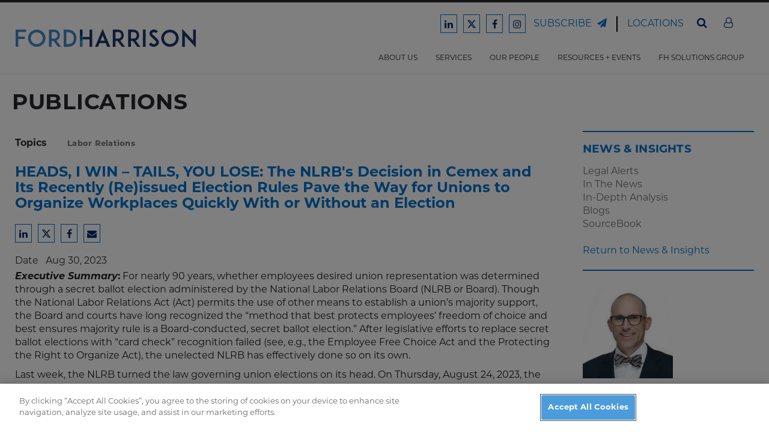

--- FILE ---
content_type: text/html; charset=utf-8
request_url: https://www.fordharrison.com/heads-i-win-tails-you-lose-the-nlrbs-decision-in-cemex-and-its-recently-reissued-election-rules-pave-the-way-for-unions-to-organize-workplaces-quickly-with-or-without-an-election
body_size: 24430
content:


<!DOCTYPE html>

<html xmlns="http://www.w3.org/1999/xhtml" lang="en">
<head><title>
	The NLRB's Decision in Cemex and Its Recently (Re)issued Election Rules Pave the Way for Unions to Organize Workplaces Quickly With or Without an Election | FordHarrison
</title><meta charset="utf-8" /><meta http-equiv="X-UA-Compatible" content="IE=edge" /><meta name="viewport" content="width=device-width, initial-scale=1" /><link rel="icon" href="/favicon.ico" /><link rel="preconnect" href="https://use.typekit.net" crossorigin="" />
    
    <!-- fonts -->
    <link rel="stylesheet" href="https://use.typekit.net/ymw8vpk.css" /><link id="conlink" rel="canonical" href="https://www.fordharrison.com/heads-i-win-tails-you-lose-the-nlrbs-decision-in-cemex-and-its-recently-reissued-election-rules-pave-the-way-for-unions-to-organize-workplaces-quickly-with-or-without-an-election" />

    <!-- Bootstrap core CSS -->
    <link href="/css/bootstrap.min.css?mod=20221215" rel="stylesheet" media="screen" /><link href="/css/font-awesome.min.css" rel="stylesheet" /><link href="/css/openwebicons-bootstrap.min.css" rel="Stylesheet" />

    <!-- Custom styles for this template -->
    <link href="/css/iconmoon.css?mod=20221215" rel="stylesheet" /><link href="/css/site.css?mod=20250725" rel="stylesheet" /><link href="/css/responsive.css?mod=20230612" rel="stylesheet" /><link href="/css/site_print.css?mod=20221201" rel="Stylesheet" media="print" />
        <!-- OneTrust Cookies Consent Notice start -->
        <script src="https://cdn.cookielaw.org/scripttemplates/otSDKStub.js" type="text/javascript" charset="UTF-8" data-domain-script="d0ef45ee-a6e9-4e17-8e80-eb601f10ac2d"></script>
        <script type="text/javascript">
            function OptanonWrapper() { }
        </script>
    

    <!-- OneTrust Cookies Consent Notice end -->

    <!-- HTML5 shim and Respond.js for IE8 support of HTML5 elements and media queries -->
    <!--[if lt IE 9]>
      <script src="https://oss.maxcdn.com/html5shiv/3.7.2/html5shiv.min.js"></script>
      <script src="https://oss.maxcdn.com/respond/1.4.2/respond.min.js"></script>
    <![endif]-->

    <!--[if !IE]><!-->
    <script>
        if (/*@cc_on!@*/false) {
            document.documentElement.className += ' ie10';
        }
    </script>
    <!--<![endif]-->

    <script type="text/javascript" src="/scripts/jquery-1.11.0.min.js"></script>
  
    <!-- GA4 Google tag (gtag.js) -->
    <script async src="https://www.googletagmanager.com/gtag/js?id=G-3M9NW0W0Z2"></script>
    <script>
        window.dataLayer = window.dataLayer || [];
        function gtag() { dataLayer.push(arguments); }
        gtag('js', new Date());
        gtag('config', 'G-3M9NW0W0Z2');
    </script>

    <script>
        (function (i, s, o, g, r, a, m) {
            i['GoogleAnalyticsObject'] = r; i[r] = i[r] || function () {
                (i[r].q = i[r].q || []).push(arguments);
            }, i[r].l = 1 * new Date(); a = s.createElement(o),
                m = s.getElementsByTagName(o)[0]; a.async = 1; a.src = g; m.parentNode.insertBefore(a, m);
        })(window, document, 'script', 'https://www.google-analytics.com/analytics.js', 'ga');

        ga('create', 'UA-1253447-3', 'auto');
        ga('send', 'pageview');
    </script>

    
    
    <script type="text/javascript">
        $(document).ready(function () {
            // Load CSS Menu
            $('.innerMenuNews').addClass("innerMenuSelected");
        });
    </script>

<meta  name="keywords" content="National Labor Relations Board, NLRB, union organizing, unions, labor relations, union elections, unfair labor practice, ULP, election rules, secret ballot election, card check, RM petition, demand for recognition, refusal to bargain, notice of election, election rules, pre-election hearing, post-hearing brief" />
<meta  name="description" content="The National Labor Relations Board recently revamped the law governing union elections. On August 25, 2023, the Board (re)issued Obama-era regulations to reduce, to the greatest degree practicable, the amount of time between a petition for election and the election. On August 26, 2023, the Board issued its much-anticipated decision in Cemex Construction Materials Pacific, LLC, 372 NLRB No. 130 (2023), which overturned 50 years of precedent and fundamentally re-wrote the process by which private sector employees can unionize." />
<meta  property="og:type" content="website" />
<meta  property="og:title" content="HEADS, I WIN – TAILS, YOU LOSE:The NLRB's Decision in Cemex and Its Recently (Re)issued Election Rules Pave the Way for Unions to Organize Workplaces Quickly With or Without an Election" />
<meta  property="og:description" content="The National Labor Relations Board recently revamped the law governing union elections. On August 25, 2023, the Board (re)issued Obama-era regulations to reduce, to the greatest degree practicable, the amount of time between a petition for election and the election. On August 26, 2023, the Board issued its much-anticipated decision in Cemex Construction Materials Pacific, LLC, 372 NLRB No. 130 (2023), which overturned 50 years of precedent and fundamentally re-wrote the process by which private sector employees can unionize." />
<meta  property="og:image" content="https://www.fordharrison.com/images/_wbmanaged/fhlegalalert_wbc_socialimage_75821.png" />
<meta  name="twitter:card" content="summary_large_image" />
<meta  name="twitter:title" content="HEADS, I WIN – TAILS, YOU LOSE:The NLRB's Decision in Cemex and Its Recently (Re)issued Election Rules Pave the Way for Unions to Organize Workplaces Quickly With or Without an Election" />
<meta  name="twitter:description" content="The National Labor Relations Board recently revamped the law governing union elections. On August 25, 2023, the Board (re)issued Obama-era regulations to reduce, to the greatest degree practicable, the amount of time between a petition for election and the election. On August 26, 2023, the Board issued its much-anticipated decision in Cemex Construction Materials Pacific, LLC, 372 NLRB No. 130 (2023), which overturned 50 years of precedent and fundamentally re-wrote the process by which private sector employees can unionize." />
<meta  name="twitter:image" content="https://www.fordharrison.com/images/_wbmanaged/fhlegalalert_wbc_socialimage_75821.png" />

<script type="text/javascript">
 $(document).ready(function() {
  if ($('.wb-editor-form').length>0) {
    $.getScript("/satlib/h/resource/publicWBFormScripts.ashx");
  }
 });
</script>
</head>
<body class="page_shownews  shownews_page ">
    <a role="button" class="sr-only" href="#skip">Skip to Main Content</a>
    <form method="post" action="./shownews.aspx?show=28464" id="form1">
<div class="aspNetHidden">
<input type="hidden" name="__VIEWSTATE" id="__VIEWSTATE" value="/[base64]/k9g==" />
</div>

<div class="aspNetHidden">

	<input type="hidden" name="__VIEWSTATEGENERATOR" id="__VIEWSTATEGENERATOR" value="C02E5F0B" />
	<input type="hidden" name="__EVENTVALIDATION" id="__EVENTVALIDATION" value="/wEdAF+2B6MqyEtv2P+qm3q9lLLW0eF2epW5TNkVZ2FvRvypg/DsAdXzaqWknEKwyGOKKaJR9OHTi7zDNo3NdyDmwZPLsQyK08KancgAoAYSjBoifGITv60LjhIbwWqhOycn02Lt7Se5OQ3XCykeG04eIarGDQHOL7gTmYFCV9ikMm2rxGGKu9CCVjqX4JJ/JDv3I37PZYDS0FXWjoWMbxv0SaYBJm0egYKysYLdLTk4tmbANUjbMGQkpuOe+YuSqGABGDCybt6VnTQpmdSF80drELqHp9THIZ6UmhTORfZ5hvP0O6tzCRToWeb3qi4zBJuPz+Fa022+Y+7GwlihGDh3GMpX8x4AG53D/2FdYEFtN3lIKuaED23our+g1herIj3kUnc8+Hhz0HZkQjZydiw96EU1iymhIF9FBQWPMFBJLyvW0h/i8+PMK9k+OORdhvutmHHYA0yWGvx0MfdGvU2LEv0kzAVrxgCaqSDQRO9F4f77dDS65x3NbRaYF8VHETg8eMHpN+SbWUWy22kXJguvp7a7HS2OKEluu6R01JH7wD87hmd/tQOl5pjMOiCcdRDaDz2iBVwixXgXAOu4zBRW1+skImv27H9f4PIWWXa8d98VSiglxrY6ZjVcr0v01uOwf9zOrSxtIu/TYxk9FcsW5M1Yf48k0q4VXlbx/IgIbUZfeOvZGtJ3D+EG23Sijay9R/ykzNFnFGlMs+PqAELowdMruDbkfo6Imf7cZbBK4LXTnEs8iu3fmpEoEbFTEy21LHz9t7WJ3DHvpPeMCJgQHmncTm0PqjYCX6rS+qNa6gQHCT3HP4ch2kuH2+DIFw8hVBRwTz/snz9zB/5gkQm8nCAW3XMyDRn0RbHCshHunDddxNvkWwT0E+S5e72bDU+sRwUgtKYK1/O01FMvna6yk+C4ZLwclyuOFRBswQ2pjDZMOoqBPTF80NeGouAR7rzpKP08nm0MpB4c+8BkyAMGTjpE9haxbZI+60GPi4Tv7BthpN9blKhy2lGEOmsefztP7AuPwMXywWMhNVjunTVLb3MPOx4ASPGod3nZSY03309B447kzp1oHYT3q6er/+pYC0EbgZm6TkkAg0fI1Fxz1F1Nz3XsqeFuwzRADlm2RVMvb218BJhqLXB/dLQlmbLUc9I1Y3Byi1kSPLanF0kjPROFlYXVD3xbnld8x2onNP6syX7cHjyKTf03TYBwrvf9kKnnPTODPh1VM1vlpfTj9eTsG1koBfzaeN51uE6ZLOwEL4F5KOrfXEt41qu/ZFD/NhikZc+DhP4qFL89KqUcb1JOVPgL3qbktqnlK7F34leCi0lmP6P+ljDBWboRFTv4KSasJU8SjdVbrfHaHUBFt+wHgzcBgzw8w2XBjDebg0mOGbcl8MyiLuVimyD1m7jZQ/HbxSI4rjjU1zLFt5QzN25U3iRBOZ3aEM0kA3hfcnjnx8LfuuKbTGpv4tHqUVDoS8B40H16BnT5/G8w9eeClHpnQkGaJgGqW+2yf/POruta+D9jTwGRTDuDXyJ8iQMLy49ui8EgPdMRTOZvSmCgPCTGI9E997oqrbErvfmihzxHr/qdBRJejCVWkg4qU/iV53y64zSZ7ZM3p+nRlx2MCQRSqBE2en9RdS/bjov3WGZseofnhBZDmfzf2PrSsqPWP5DZyFPOuyWvLrq3k8xlcWeYs/rIHvCJExod7DSnUi0Zwd0scMtLV0K3WAIuqYmBEo3YgU5E++Q1cGuST7VXR0vaTV1XlK08yKIvcqH0qm+QKVZXjgjGvlJtOkT1E09i7zdF/MC/gYUt+yO0JNJr7ZsNzU3e9vL/C3L8Eu+9K5IojmjrcUTxwh8sMjxTsAYrERQC/m0ob7045Xu23C4cz9NVEOGtxqqRLbt/ondLYZZMsMi9c5q6RapsTWyY55s9tNTV8jGQxK4kl1SyQYgY4Xg4t8Ku1vDCa6xHdikQQAXV/tefOTlSUTCif+hAi+iFMLXENnRXjHkHOEDFH1ZF3MwAnwu0HKPS0sMMDs3Y6JWq4CMI8EHD4vMVLFVDvWHDhtvSq7WIprbuL+2UIpjrE8ld" />
</div>
        <div class="ScrollTo boxShadow">
            <div class="scrollContainer">
                <a href="#top"><i class="fa fa-angle-double-up"></i><span class="sr-only">Back To Top</span></a>
            </div>
        </div>
        <div class="site-wrapper" id="top">
            <header id="contentHeader" class="contentHeader">
                <div class="navbar-wrapper">
                    <div class="container">
                        <nav class="navbar" role="navigation">
                            <div class="container-fluid nav__container">
                                <div class="logo__container">
                                    <div class="navbar-toggle">
                                        <span class="fa fa-bars toggle-menu menu-right push-body"></span>
                                    </div>
                                    <div class="logo">
                                        <a class="logo__link" href="/">
                                            <img class="normal" src="/images/fordlogo.svg" alt="logo" />
                                            <img class="inverted" src="/images/fordlogo-inverted.svg?v=2" alt="logo" />
                                        </a>
                                    </div>
                                </div>
                                <div id="navbar" class="menuContainer">

                                    <div class="widgetContainer clearfix">
                                        <div class="topNav">
                                            <a class="topNav__socialLink" href="https://www.linkedin.com/company/ford-&-harrison-llp"><span aria-hidden="true" class="fa fa-linkedin"></span>
                                                <p class="sr-only">Ford Harrison Law on LinkedIn</p>
                                            </a>
                                            <a class="topNav__socialLink" href="https://twitter.com/fordharrisonlaw">
                                                <svg aria-hidden="true" class="twitter-svg" xmlns="http://www.w3.org/2000/svg" viewBox="0 0 512 512"><path d="M389 48h71L306 224l181 240H345L234 319 107 464H36l165-188L27 48h145l101 133L389 48zm-25 374h39L152 88h-42l255 334z"/></svg>
                                                <p class="sr-only">Ford Harrison Law on Twitter</p>
                                            </a>
                                            <a class="topNav__socialLink" href="https://www.facebook.com/FordHarrisonLaw"><span aria-hidden="true" class="fa fa-facebook"></span>
                                                <p class="sr-only">Ford Harrison Law on Facebook</p>
                                            </a>
                                            <a class="topNav__socialLink" href="https://www.instagram.com/fhlaw78/"><span aria-hidden="true" class="fa fa-instagram"></span>
                                                <p class="sr-only">Ford Harrison Law on Instagram</p>
                                            </a>
                                                                                        
                                            <a class="subscribe__link topNav__link" href="/subscribe.aspx">SUBSCRIBE <span aria-hidden="true" class="fa fa-paper-plane"></span></a>
                                            <span aria-hidden="true" class="topNav__divider"></span>
                                            <a class="locations__link topNav__link" href="/locations.aspx">LOCATIONS</a>
                                            <div class="searchBox">
                                                <div class="container">
                                                    <div class="searchBox__inputContainer">
                                                        <label for="headerSearch" class="sr-label">Search</label>
                                                        <input id="headerSearch" class="searchBox__input" placeholder="Type to Search..." type="search" />
                                                        <button type="button" aria-label="Submit Site Search" class="searchBox__submit"><i aria-hidden="true" class="fa fa-search"></i></button>
                                                        <div class="searchBox__close"><i class="fa fa-close" aria-hidden="true"></i></div>
                                                    </div>
                                                </div>
                                                <div class="searchBox__dimmer"></div>
                                            </div>

                                            <button class="searchBox__open" aria-label="Open Search" type="button"><i aria-hidden="true" class="fa fa-search"></i></button>

                                            <a class="topNav__clientLogin" aria-label="Client Login" href="/clientlogin.aspx"><i aria-hidden="true" class="fa fa-user-o"></i></a>
                                        </div>
                                    </div>
                                    <div class="navContainer collapse clearfix">
                                        

                                        <ul class="navigation nav navbar-nav">
                                            <li>
                                                <button type="button" rel="0" class="innerMenuAbout navigation__link">ABOUT US</button>
                                                
                                                        <div class="subNavigation">
                                                            <div class="container">
                                                                <h2 class="subNavigation__heading">About Us</h2>
                                                                <div class="row">
                                                                    <div class="col-md-5">
                                                                        <div class="wb_content">
                                                                            <p>Today&rsquo;s workplace is highly-regulated, litigious, and constantly evolving. We help employers minimize the legal risks involved in making employment decisions against this backdrop without compromising business needs. With a fierce commitment to superior client service, our attorneys work with clients to devise strategies to lessen the risks associated with employee claims and ensure compliance with federal and state labor and employment laws and regulations.</p>

                                                                        </div>
                                                                    </div>
                                                                    <div class="col-md-3 col-md-offset-1">
                                                    
                                                        
                                                        <a class="subNavigation__button" href="/AboutUs">Our Focus on HR Law <i aria-hidden="true" class="fa fa-angle-double-right"></i></a>
                                                    
                                                        
                                                        <a class="subNavigation__button" href="/FirmLeadership">Firm Leadership <i aria-hidden="true" class="fa fa-angle-double-right"></i></a>
                                                    
                                                        
                                                        <a class="subNavigation__button" href="/fh-promise">FH Promise <i aria-hidden="true" class="fa fa-angle-double-right"></i></a>
                                                    
                                                        
                                                        <a class="subNavigation__button" href="/AttorneyDevelopment">Attorney Development <i aria-hidden="true" class="fa fa-angle-double-right"></i></a>
                                                    
                                                        
                                                        <a class="subNavigation__button" href="/accolades-1">Accolades <i aria-hidden="true" class="fa fa-angle-double-right"></i></a>
                                                    
                                                        </div><div class="col-md-3">
                                                        <a class="subNavigation__button" href="/Technology">Technology <i aria-hidden="true" class="fa fa-angle-double-right"></i></a>
                                                    
                                                        
                                                        <a class="subNavigation__button" href="/ProBono">Pro Bono <i aria-hidden="true" class="fa fa-angle-double-right"></i></a>
                                                    
                                                        <a class="subNavigation__button" href="/careers.aspx">Careers <i aria-hidden="true" class="fa fa-angle-double-right"></i></a>
                                                        <a class="subNavigation__button" href="/locations.aspx">Locations <i aria-hidden="true" class="fa fa-angle-double-right"></i></a>
                                                        <a class="subNavigation__button" href="/diversity">DEI <i aria-hidden="true" class="fa fa-angle-double-right"></i></a>
                                                        </div>
                                                            </div>
                                                        </div>
                                                        </div>
                                                    
                                            </li>
                                            <li>
                                                <button type="button" rel="1" class="innerMenuPractice navigation__link">SERVICES</button>

                                                <div class="subNavigation">
                                                    <div class="container">
                                                        <h2 class="subNavigation__heading">Services</h2>
                                                        <div class="row">
                                                            <div class="col-md-5">
                                                                <div class="wb_content">
                                                                    <p>We are experienced in virtually every aspect of workplace law.</p>

<p>FordHarrison is a labor and employment law firm with a national practice serving clients in all areas of labor and employment law including traditional labor, employment, business immigration, employee benefits and litigation. We also assist clients with important preventive measures, including audits, management and employee training, and handbook and policy review.</p>

                                                                </div>
                                                            </div>
                                                            <div class="col-md-3 col-md-offset-1">
                                                                <a class="subNavigation__button" href="/Industries">Industries <i aria-hidden="true" class="fa fa-angle-double-right"></i></a>

                                                            </div>
                                                            <div class="col-md-3">
                                                                <a class="subNavigation__button" href="/practices">Practices <i aria-hidden="true" class="fa fa-angle-double-right"></i></a>
                                                            </div>
                                                        </div>
                                                    </div>
                                                </div>
                                            </li>
                                            <li>
                                                <button type="button" rel="2" class="innerMenuBios navigation__link">OUR PEOPLE</button>
                                                <div class="subNavigation">
                                                    <div class="container">
                                                        <h2 class="subNavigation__heading">Our People</h2>
                                                        <div class="row">
                                                            <div class="col-md-4">
                                                                <div class="wb_content">
                                                                    <p>Our lawyers and HR consultants focus on providing sound advice and counsel to clients in all aspects of labor and employment law and workforce management. In order to ensure that our attorneys&#39; skills are always at their sharpest, we provide mandatory training sessions for our attorneys and we encourage each lawyer to research, write and lecture on emerging issues in labor and employment law.</p>

                                                                </div>
                                                            </div>
                                                            <div class="col-md-7 col-md-offset-1">
                                                                <h3 class="bioForm__heading">Find a Professional</h3>
                                                                

<div class="bioForm menuBioForm">
    <input type="search" aria-label="To search enter first or last name" class="bioForm__name" placeholder="To search enter first or last name" />
    <div class="bioForm__lowerSection">

        <div class="bioForm__selectWrapper">
            <select name="ctl00$ctl00$BioSearchForm$BioSearchServices" id="BioSearchForm_BioSearchServices" title="Services" class="hasCustomSelect bioForm__services">
	<option value="-1">Service</option>
	<option value="559">Affirmative Action/OFCCP Compliance</option>
	<option value="8375">Airlines</option>
	<option value="24983">Appellate</option>
	<option value="565">Class Actions</option>
	<option value="8377">Construction</option>
	<option value="10207">Data Privacy</option>
	<option value="11026">Disability Access</option>
	<option value="12990">Diversity, Equity &amp; Inclusion</option>
	<option value="8378">Education</option>
	<option value="516">Employee Benefits and Executive Compensation</option>
	<option value="552">Employment Law</option>
	<option value="28465">FH DEIA Taskforce</option>
	<option value="15539">Gig Economy</option>
	<option value="8379">Government Contractors</option>
	<option value="8380">Healthcare</option>
	<option value="16461">Home Healthcare</option>
	<option value="8381">Hospitality</option>
	<option value="564">Immigration</option>
	<option value="546">Labor Relations</option>
	<option value="545">Litigation</option>
	<option value="10226">Long Term Care</option>
	<option value="32643">Manufacturing</option>
	<option value="7590">Noncompete, Trade Secrets &amp; Business Litigation</option>
	<option value="5948">Occupational Safety and Health </option>
	<option value="27533">Pay Equity</option>
	<option value="32480">Religious Institutions</option>
	<option value="9336">Restaurants</option>
	<option value="8383">Retail</option>
	<option value="8384">Transportation</option>
	<option value="8482">Wage/Hour</option>
	<option value="32444">Workplace Analytics/OFCCP Compliance</option>

</select>
            <span class="customSelect" style="display: inline-block;">
                <label for="BioSearchForm_BioSearchServices" id="BioSearchForm_lbArea" class="customSelectInner" style="width: 833px; display: inline-block;">Service</label>
            </span>
        </div>
        <div class="bioForm__selectWrapper">
            <select name="ctl00$ctl00$BioSearchForm$BioSearchOffices" id="BioSearchForm_BioSearchOffices" class="hasCustomSelect bioForm__offices" title="Offices">
	<option value="-1">Office</option>
	<option value="55">Asheville, North Carolina</option>
	<option value="38">Atlanta, Georgia</option>
	<option value="7574">Berkeley Heights, New Jersey</option>
	<option value="44">Birmingham, Alabama</option>
	<option value="11250">Charlotte, North Carolina</option>
	<option value="2538">Chicago, Illinois</option>
	<option value="45">Dallas, Texas</option>
	<option value="11067">Hartford, Connecticut</option>
	<option value="26239">Houston, Texas</option>
	<option value="47">Jacksonville, Florida</option>
	<option value="48">Los Angeles, California</option>
	<option value="2539">Melbourne, Florida</option>
	<option value="49">Memphis, Tennessee</option>
	<option value="51">Miami, Florida</option>
	<option value="903">Minneapolis, Minnesota</option>
	<option value="7594">Nashville, Tennessee</option>
	<option value="52">New York, New York</option>
	<option value="53">Orlando, Florida</option>
	<option value="9415">Philadelphia, Pennsylvania - Affiliate Firm</option>
	<option value="27542">Richmond, Virginia</option>
	<option value="30853">San Diego, California</option>
	<option value="54">Spartanburg, South Carolina</option>
	<option value="14341">St. Louis, Missouri</option>
	<option value="57">Tampa, Florida</option>
	<option value="58">Washington, DC</option>
	<option value="8944">West Palm Beach, Florida</option>

</select>
            <span class="customSelect" style="display: inline-block;">
                <label for="BioSearchForm_BioSearchServices" id="BioSearchForm_lbOffices" class="customSelectInner" style="width: 833px; display: inline-block;">Office</label>
            </span>
        </div>
        <div class="bioForm__selectWrapper">
            <select name="ctl00$ctl00$BioSearchForm$BioSearchTitles" id="BioSearchForm_BioSearchTitles" class="hasCustomSelect bioForm__titles" title="Job Title">
	<option value="-1">Title</option>
	<option value="282">Associate</option>
	<option value="286">Counsel</option>
	<option value="284">Of Counsel</option>
	<option value="285">Partner</option>
	<option value="5734">Senior Associate</option>
	<option value="16579">Senior Labor Relations Consultant</option>

</select>
            <span class="customSelect" style="display: inline-block;">
                <label for="BioSearchForm_BioSearchServices" id="BioSearchForm_lbTitles" class="customSelectInner" style="width: 833px; display: inline-block;">Title</label>
            </span>
        </div>
        <div class="bioForm__selectWrapper">
            <select name="ctl00$ctl00$BioSearchForm$BioSearchBar" id="BioSearchForm_BioSearchBar" class="hasCustomSelect bioForm__bar" title="Bar Admissions">
	<option value="-1">Bar Admission</option>
	<option value="281">Alabama</option>
	<option value="226">Arkansas</option>
	<option value="227">California</option>
	<option value="229">Connecticut</option>
	<option value="231">District of Columbia</option>
	<option value="233">Florida</option>
	<option value="234">Georgia</option>
	<option value="238">Illinois</option>
	<option value="240">Iowa</option>
	<option value="242">Kentucky</option>
	<option value="9323">Law Society of England and Wales</option>
	<option value="244">Maine</option>
	<option value="246">Maryland</option>
	<option value="247">Massachusetts</option>
	<option value="248">Michigan</option>
	<option value="249">Minnesota</option>
	<option value="250">Mississippi</option>
	<option value="251">Missouri</option>
	<option value="256">New Jersey</option>
	<option value="258">New York</option>
	<option value="259">North Carolina</option>
	<option value="266">Pennsylvania</option>
	<option value="268">Rhode Island</option>
	<option value="269">South Carolina</option>
	<option value="271">Tennessee</option>
	<option value="272">Texas</option>
	<option value="276">Virginia</option>

</select>
            <span class="customSelect" style="display: inline-block;">
                <label for="BioSearchForm_BioSearchServices" id="BioSearchForm_lbBarAdmissions" class="customSelectInner" style="width: 833px; display: inline-block;">Bar Admission</label>
            </span>
        </div>
    </div>
    <button type="button" aria-label="Search Professionals" class="bioForm__searchSubmit"><i class="fa fa-search" aria-hidden="true"></i></button>
</div>

                                                            </div>
                                                        </div>
                                                    </div>
                                                </div>
                                            </li>
                                            <li>
                                                <button type="button" class="innerMenuNews navigation__link">RESOURCES + EVENTS</button>
                                                <div class="subNavigation">
                                                    <div class="container">
                                                        <h2 class="subNavigation__heading">Resources + Events</h2>
                                                        <div class="row">
                                                            <div class="col-md-5">
                                                                <div class="wb_content">
                                                                    <p>To strengthen our partnership with employers, FordHarrison provides information on the latest in labor and employment law through our timely webinars, seminars, emailed legal alerts, and in-depth analysis articles. We also produce our <strong>Boundless Labor and Employment Law SourceBook</strong> -&nbsp;a comprehensive, yet concise, arsenal of labor and employment information to which you will refer throughout the year. This resource is exclusively available to FordHarrison clients and contains over 1000 pages and 28 sections on the variety of topics that comprise the labor and employment laws in which FordHarrison practices. The Boundless SourceBook is updated on an on-going basis to incorporate current legal developments that impact the various issues discussed and is an exclusive resource for FordHarrison clients.&nbsp;Additionally, our attorneys often author articles for, and are quoted in, major national and international publications. &nbsp;</p>

                                                                </div>
                                                            </div>
                                                            <div class="col-md-3 col-md-offset-1">
                                                                <a class="subNavigation__button" href="/webinars.aspx">Webinars <i aria-hidden="true" class="fa fa-angle-double-right"></i></a>
                                                                <a class="subNavigation__button" href="/events.aspx">Events <i aria-hidden="true" class="fa fa-angle-double-right"></i></a>
                                                                <a class="subNavigation__button" href="/news.aspx">In The News <i aria-hidden="true" class="fa fa-angle-double-right"></i></a>
                                                                <a class="subNavigation__button" href="/blogs.aspx">Blogs <i aria-hidden="true" class="fa fa-angle-double-right"></i></a>
                                                            </div>
                                                            <div class="col-md-3">
                                                                <a class="subNavigation__button" href="/legal.aspx">Legal Alerts <i aria-hidden="true" class="fa fa-angle-double-right"></i></a>
                                                                <a class="subNavigation__button" href="/BoundlessSourcebook">Sourcebook <i aria-hidden="true" class="fa fa-angle-double-right"></i></a>
                                                                <a class="subNavigation__button" href="/analysis.aspx">In-Depth Analysis <i aria-hidden="true" class="fa fa-angle-double-right"></i></a>
                                                            </div>
                                                        </div>
                                                    </div>
                                                </div>
                                            </li>
                                            <li>
                                                <button type="button" class="innerMenuEvent navigation__link">FH SOLUTIONS GROUP</button>
                                                <div class="subNavigation">
                                                    <div class="container">
                                                        <h2 class="subNavigation__heading">FH Solutions Group</h2>
                                                        <div class="row">
                                                            <div class="col-md-5">
                                                                <div class="wb_content">
                                                                    <p>FH Solutions Group (FHSG) is a national labor relations consulting firm headquartered in Washington, DC. FHSG&rsquo;s consultants have unmatched knowledge and expertise in working with all types and sizes of organizations in different industries in both the private and public sectors.</p>

                                                                </div>
                                                            </div>
                                                            <div class="col-md-3 col-md-offset-1">
                                                                <a class="subNavigation__button" href="https://www.fhsolutionsgroup.com" target="_blank">FH SOLUTIONS GROUP <i aria-hidden="true" class="fa fa-angle-double-right"></i></a>
                                                            </div>
                                                        </div>
                                                    </div>
                                                </div>
                                            </li>
                                        </ul>
                                    </div>
                                </div>
                            </div>
                        </nav>
                    </div>
                </div>
            </header>
            <main class="contentBody">
                <a class="sr-only" name="skip"></a>
                
    <div class="headerInfo fullWidth">
        <div class="container">  
             <div class="row">
                    <div class="col-xs-12">
                        
    <h1>PUBLICATIONS</h1>

                   </div>
              </div>
        </div>
    </div>
    <div class="bodyInfo topbottom20">
        <div class="mainBody">
            <div class="container">
                <div class="row">
                    <div class="col-xs-12 col-sm-8 col-md-9">
                        <div>
                            
    <div class="content_body">
        <div class="shared_detail_header">
            
                    <div class="shared_detail_header_spacing">
                        <b>Topics</b>
                <a class="linelinks" href='/LaborRelations'>Labor Relations</a></div>

            <h4 class="page_showevent__header">HEADS, I WIN – TAILS, YOU LOSE: The NLRB's Decision in Cemex and Its Recently (Re)issued Election Rules Pave the Way for Unions to Organize Workplaces Quickly With or Without an Election</h4>
            
            
<div class="sharedsocialbar">
    <a title="Share to LinkedIn" href="https://www.linkedin.com/shareArticle?mini=true&amp;url=https%3a%2f%2fwww.fordharrison.com%2fheads-i-win-tails-you-lose-the-nlrbs-decision-in-cemex-and-its-recently-reissued-election-rules-pave-the-way-for-unions-to-organize-workplaces-quickly-with-or-without-an-election">
           <span aria-hidden="true" class="fa fa-linkedin"></span>
           <span class="sr-only">Share to LinkedIn</span>
        </a>
    <a title="Share to Twitter" href="http://twitter.com/intent/tweet?url=https%3a%2f%2fwww.fordharrison.com%2fheads-i-win-tails-you-lose-the-nlrbs-decision-in-cemex-and-its-recently-reissued-election-rules-pave-the-way-for-unions-to-organize-workplaces-quickly-with-or-without-an-election">
         <svg aria-hidden="true" class="twitter-svg" xmlns="http://www.w3.org/2000/svg" viewBox="0 0 512 512"><path d="M389 48h71L306 224l181 240H345L234 319 107 464H36l165-188L27 48h145l101 133L389 48zm-25 374h39L152 88h-42l255 334z"/></svg>
         <span class="sr-only">Share to Twitter</span>
    </a>
    <a title="Share to Facebook" href="https://www.facebook.com/sharer/sharer.php?u=https%3a%2f%2fwww.fordharrison.com%2fheads-i-win-tails-you-lose-the-nlrbs-decision-in-cemex-and-its-recently-reissued-election-rules-pave-the-way-for-unions-to-organize-workplaces-quickly-with-or-without-an-election">
         <span aria-hidden="true" class="fa fa-facebook"></span>
         <span class="sr-only">Share to Facebook</span>
    </a>
    <a class="social_button_email" href="mailto:?Body=">
        <span aria-hidden="true" class="fa fa-envelope"></span>
         <span class="sr-only">Share to Email</span>
    </a>
</div>
<script>
    $(document).ready(function () {
        if ($(".social_button_email").length > 0) {
            var url = encodeURIComponent(window.location.href);
            var title = encodeURIComponent($("h4").text());
            $(".social_button_email").prop('href', $(".social_button_email").prop('href') + url + "&Subject=" + title);
        }
    });

</script>

            
            <div class='shared_detail_header_subtitle'><span>Date</span> &nbsp;&nbsp;Aug 30, 2023</div>
        </div>
        
        <div class='wb_content'><p><em><strong>Executive Summary</strong></em><strong>:</strong> For nearly 90 years, whether employees desired union representation was determined through a secret ballot election administered by the National Labor Relations Board (NLRB or Board). Though the National Labor Relations Act (Act) permits the use of other means to establish a union&rsquo;s majority support, the Board and courts have long recognized the &ldquo;method that best protects employees&rsquo; freedom of choice and best ensures majority rule is a Board-conducted, secret ballot election.&rdquo; After legislative efforts to replace secret ballot elections with &ldquo;card check&rdquo; recognition failed (see, e.g., the Employee Free Choice Act and the Protecting the Right to Organize Act), the unelected NLRB has effectively done so on its own.</p>

<p>Last week, the NLRB turned the law governing union elections on its head. On Thursday, August 24, 2023, the Board (re)issued Obama-era regulations to reduce, to the greatest degree practicable, the amount of time between a petition for election and the election. Then, on Friday, August 25, 2023, the Board issued its much-anticipated decision in <em>Cemex Construction Materials Pacific, LLC</em>, 372 NLRB No. 130 (2023), which overturned 50 years of precedent and fundamentally re-wrote the process by which private sector employees can unionize.</p>

<p>In tandem, these changes to union election law and procedure reflect a paradigm shift in the way the NLRB interprets and applies the Act. They echo the Board&rsquo;s conscious decision to dis-incentivize carefully administered, democratic, secret ballot elections in favor of union representation through &ldquo;card check&rdquo; recognition or by way of a government mandated bargaining order. Where elections must be held (i.e., if an employer meets the deadline for requesting one), the Board prioritizes the speed by which a result can be achieved over all other considerations and bargaining orders over democratic outcomes.</p>

<p><strong>The <em>Cemex</em> Holding Turns Fundamental Principles of Board Election Law on Their Head</strong></p>

<p>The Board&rsquo;s holding in <em>Cemex</em> compels an entirely new dynamic for the process by which private sector employees can unionize. Now, when a union claims majority support and demands recognition, an employer has three options: (1) recognize the union and commence bargaining without testing whether the union enjoys genuine majority support; (2) file a petition seeking an RM election within two weeks of the union&rsquo;s demand for recognition; or (3) take no action at all and defend against a refusal to bargain unfair labor practice (ULP) charge filed as a result of the employer&rsquo;s failure to accept the union&rsquo;s demand for recognition. As outlined below, each of these three options is fraught with peril.</p>

<p>The first option reflects the Board&rsquo;s view that a union demand for recognition represents a reliable measure of employee support and that an employer should ordinarily accept and immediately commence bargaining. Of course, this fails to recognize that employees often sign union authorization cards due to coercion or intimidation, based on misrepresentations, or without full knowledge of the ramifications of doing so. It also ignores the legal and practical limitations on an employer&rsquo;s ability to confirm the union&rsquo;s claim of majority support, and the legal peril an employer faces if it recognizes a union that lacks majority support under Section 8(a)(2) of the Act.</p>

<p>The second option, on its face, appears to protect access to Board-administered, secret ballot elections. It does not. If a union foregoes filing a petition and demands recognition, option two places the burden on the employer to file an RM petition and request an election within two weeks of receiving the union&rsquo;s demand. If the employer neglects to request an election timely or chooses not to do so, employees lose their chance to determine whether they desire union representation through a secret ballot election. If an employer requests an election, the Board presumes the union&rsquo;s majority support. Though an employer may challenge the union&rsquo;s claim of majority status in a hearing, the employer bears the burden of proving the union lacks majority status with limited evidentiary or practical means to satisfy it. Most importantly, the Board&rsquo;s aggressive new policy on bargaining orders means that any violation of the Act following the union&rsquo;s demand&ndash;even one that historically would not be deemed to impact the outcome of an election&ndash;will result in the Board&rsquo;s entry of a bargaining order.</p>

<p>The third option&ndash;doing nothing and defending a ULP for refusing to bargain&ndash;may be fraught with even greater peril. If an employer fails to take action after two weeks of the union&rsquo;s demand to bargain, its bargaining obligation becomes effective, and its failure to commence bargaining with the union constitutes a violation of the Act. While the employer can challenge whether the union maintained majority support as an affirmative defense to the ULP, as with option two, above, it generally lacks the evidence and the means to obtain evidence necessary to sustain such a defense. In addition, an employer that chooses this option faces additional liability for any changes to the terms and conditions of employment it makes following an employer&rsquo;s RM petition or the union&rsquo;s demand unless it can prove the union lacked majority support.</p>

<p>The <em>Cemex</em> holding also fundamentally changes the Board&rsquo;s threshold for issuing a bargaining order&ndash;i.e., an order compelling an employer to recognize and bargain with a labor organization irrespective of the outcome of an election. Under the Board&rsquo;s new test, it will issue a bargaining order unless it is &ldquo;<strong>virtually impossible</strong>&rdquo; to conclude that the challenged conduct occurring during the critical period preceding an election could have impacted the result. This means a single stray remark could justify overturning an election result rejecting union representation by a lopsided margin. What&rsquo;s worse, under its recent decision in <em>Stericycle, Inc</em>., 372 NLRB No. 113 (2023), the Board&rsquo;s pedantic reading of an otherwise neutral handbook policy maintained during the critical period could justify imposing a bargaining order, even if the rule was not applied to unit employees during the critical time period.</p>

<p>The Board&rsquo;s holding in <em>Cemex</em> will certainly garner a robust challenge in the federal courts. As Member Kaplan capably noted in his well-articulated dissent, the <em>Cemex</em> holding will likely face judicial scrutiny relating to the Board&rsquo;s questionable rationale for departing from its prior standards. Moreover, courts will indubitably scrutinize whether the Board&rsquo;s holding conflicts with the Supreme Court&rsquo;s holding in <em>NLRB v. Gissel Packing Co</em>., 395 US 575 (1969). In <em>Gissel</em>, the Supreme Court placed strict limits on the Board&rsquo;s use of bargaining orders to remedy unfair labor practices and objectionable conduct impacting the outcome of an election in lieu of ordering re-run elections. <em>Cemex</em> treats the Supreme Court&rsquo;s holding as entirely irrelevant to its adoption of a new standard that permits the issuance of punitive bargaining orders for conduct that previously would not have justified a second election, let alone a bargaining order.</p>

<p><strong>But Wait &ndash; There&rsquo;s More&hellip;Restoration of the 2014 Election Rules</strong></p>

<p>The NLRB&rsquo;s final rule regarding representation-case procedures gives employers less opportunity to resolve disputes concerning voting unit scope and eligibility prior to an election, ensures employees have less time to consider whether they desire union representation, delays the resolution of objections to most questions concerning unit composition and scope until <strong>after</strong> the election, and shortens the time for an employer to submit its statement of position on contested issues while eliminating any requirement for a petitioning union to provide its position on such matters before the pre-election hearing. As the Board concedes, its &ldquo;new&rdquo; election rules reflect nothing more than a return to Obama-era procedures that had been amended in 2019 to permit parties additional time to comply with various pre-election requirements, to clarify and reinstate some procedures designed to ensure the opportunity for pre-election resolution of unit scope and voter eligibility issues and to implement other changes to better balance the expeditious processing of questions of representation with the efficient, fair, and accurate resolution of questions of representation. The net effect of the Board&rsquo;s new regulations is reflected in the chart below:</p>

<p>&nbsp;&nbsp;&nbsp;&nbsp;&nbsp;&nbsp;&nbsp;&nbsp;&nbsp;&nbsp;&nbsp;</p>

<table border=".1">
	<thead>
		<tr>
			<th scope="col">
			<p><strong>Old Rule (2019)</strong>&nbsp;</p>
			</th>
			<th scope="col">
			<p><strong>New Rule (2023)</strong> (eff. December 26, 2023)</p>
			</th>
		</tr>
	</thead>
	<tbody>
		<tr>
			<td style="vertical-align:top">
			<p>Pre-election hearing scheduled to occur 14 business days from service of notice</p>
			</td>
			<td>
			<p>Pre-election hearing expected to occur eight calendar days from service of notice</p>
			</td>
		</tr>
		<tr>
			<td style="vertical-align:top">
			<p>Regional directors had discretion in determining when to postpone pre-election hearing for good cause</p>
			</td>
			<td>
			<p>Regional directors may only postpone pre-election hearing for up to two business days, and, if longer, requires a showing of &ldquo;extraordinary circumstances&rdquo;&nbsp;</p>
			</td>
		</tr>
		<tr>
			<td>
			<p>Non-petitioning party&rsquo;s Statement of Position (SOP) to election petition due by noon eight business days after service of notice</p>
			</td>
			<td>
			<p>Non-petitioning party&rsquo;s SOP to election petition is due by noon the day before the pre-election hearing&nbsp;</p>
			</td>
		</tr>
		<tr>
			<td style="vertical-align:top">
			<p>Regional Director could postpone due date for SOP&#39;s filing for good cause</p>
			</td>
			<td>
			<p>Regional Directors must require &ldquo;special circumstances&rdquo; for an extension of up to two business days and, if longer, a showing of &ldquo;extraordinary circumstances&rdquo;&nbsp;</p>
			</td>
		</tr>
		<tr>
			<td style="vertical-align:top">
			<p>Petitioners were required to file and serve SOP before pre-election hearing</p>
			</td>
			<td>
			<p>Petitioners are no longer required to file and serve an SOP before the pre-election hearing; petitioners respond orally at the pre-election hearing</p>
			</td>
		</tr>
		<tr>
			<td>
			<p>Employers had five business days after service to post the notice and, if applicable, electronically distribute it to&nbsp;employees</p>
			</td>
			<td>
			<p>Employers have two business days&nbsp;after service to post the notice and, if applicable, electronically distribute it to employees</p>
			</td>
		</tr>
		<tr>
			<td>
			<p>Employers could file post-hearing briefs with the regional director for up to five business days following a pre- or post-election hearing, which could be further extended for good cause</p>
			</td>
			<td style="vertical-align:top">
			<p>Employers must receive &ldquo;special permission&rdquo; to file post-hearing briefs, subject to the regional director or hearing officer&rsquo;s discretionary due date</p>
			</td>
		</tr>
		<tr>
			<td>
			<p>Regional directors could relay election details in the decision and direction of election, and contemporaneously, transmit the notice of election with the decision and direction of election with discretion to convey them in a later-issued notice of election</p>
			</td>
			<td>
			<p>Regional directors must specify the &ldquo;type, date(s), time(s), and location(s) of the election and the eligibility period&rdquo; in their decision and direction of election that is simultaneously transmitted with the notice of election</p>
			</td>
		</tr>
		<tr>
			<td style="vertical-align:top">
			<p>There was a 20-business-day waiting period between the decision and direction of election and the election</p>
			</td>
			<td>
			<p>Eliminates the&nbsp;20-business-day waiting period between the decision and direction of election and the election</p>
			</td>
		</tr>
	</tbody>
</table>

<p>Aside from significantly reducing the amount of time between the filing of a petition and the administration of an election, the re-implementation of these rules injects uncertainty into the election process. In many cases, elections will be conducted without a definitive determination as to which employees comprise the voting unit, which employees are deemed supervisors under the Act, and which employees hold positions making them ineligible to vote (e.g., managers, guards, confidential employees, etc.). Such issues will be determined after the election is held and only if the outcome of the election requires such a ruling.</p>

<p>The Board&rsquo;s disinclination to determine employees&rsquo; supervisory status before an election is particularly problematic. The test to determine whether a particular employee is a supervisor not covered by the Act or an employee (albeit one with some higher level of responsibility) covered by the Act is extremely fact intensive, and determinations applying the Board&rsquo;s test are notoriously inconsistent. Supervisors&rsquo; actions and statements bind the employer and can form the basis of unfair labor practices. If supervisory status is not defined before the election, an employer lacks sufficient certainty to effectively police conduct that may violate the Act. This is no trifling matter, given the Board&rsquo;s holding in <em>Cemex</em>. A stray remark from an employee whose supervisory status was not resolved prior to the election could justify nullifying an election result and the imposition of a bargaining order.</p>

<p>These regulatory changes, in combination with the Board&rsquo;s holding in <em>Cemex</em>, reflect the Board&rsquo;s effort to stack the deck for organized labor, ignoring the statutory right of employees to refrain from engaging in union organizing activity.</p>
</div>

        <div class='news-feature-bottom-line'><div class='wb_content'><h3>Implications for Employers</h3><p>The Board&rsquo;s recent decisions and rulemaking reflect an institutional effort to prioritize policies that hasten union organizing over those that ensure employees can make an informed choice concerning union representation and exercise their rights under the Act in a secret ballot election. The changes outlined above reflect a sea change in the law. In that light, it is also worth noting that in any of the options outlined, there looms over every employer&rsquo;s head the prospect of enhanced and possibly extensive damages for attorney&rsquo;s fees, bargaining fees, etc.&nbsp;Employers committed to ensuring employees receive the opportunity to make an informed choice regarding union representation would be well-served to re-examine their employee communication and training practices, their workplace policies and procedures, and employee relations endeavors to both ensure compliance with the Act and to facilitate an ongoing dialogue regarding the company&rsquo;s position on unions and union organizing. Employers that fail to do so may never have the opportunity.</p>

<p>If you have any questions regarding this Alert, please contact the authors,&nbsp;<a href="https://www.fordharrison.com/coreyfranklin">Corey Franklin</a>, Partner in our St. Louis office at&nbsp;<a href="mailto:cfranklin@fordharrison.com">cfranklin@fordharrison.com</a>, and&nbsp;<a href="https://www.fordharrison.com/RobertBaker">Robert Baker</a>, Associate in our Atlanta office at&nbsp;<a href="mailto:rbaker@fordharrison.com">rbaker@fordharrison.com</a>. Of course, you can also contact the FordHarrison attorney with whom you usually work.</p>
</div></div>

        
    </div>

                        </div>
                    </div>
                    <div class="col-xs-12 col-sm-4 col-md-3">
                        <div class="sidebar">
                            
    <!--Sub Menu Events & Webinars-->
    <div class="subMenu duplicateMenu hidden-xs noPrint">
        <h3>News & Insights</h3>
        <a href="legal.aspx">Legal Alerts</a>
        <a href="news.aspx">In The News</a>
        <a href="analysis.aspx">In-Depth Analysis</a>
        <a href="blogs.aspx">Blogs</a>
        <a href="books.aspx">SourceBook</a>
        <br />
        <a class="redlink" href="newsinsight.aspx">Return to News & Insights</a>
    </div>

    
            <div class="shared_bios">
                <img id="BodyContentPlaceHolder_BodyRightContent_repBios_imgAuthor_0" class="shared_author_size" src="https://www.fordharrison.com/images/bio/45948_image.jpg" alt="COREY L. FRANKLIN" />
                <div><a href='/coreyfranklin'>COREY L. FRANKLIN</a></div>
                <div style='padding: 6px 0px 4px 0px;'>Partner</div>
            </div>
        

       

    <div class="subMenu subMenuClone hidden-lg hidden-md hidden-sm noPrint"></div>

                        </div>
                    </div>
                </div>
            </div>
        </div>
    </div>


                
                
            </main>

            <!--Footer-->
            <footer id="contentFooter" class="site-footer" role="contentinfo">
                <a class="site-footer__back-to-top" href="#top">
                    <div>↑</div>
                    Back to top
                </a>
                <div class="footerTop">
                    <div class="container">
                        <div class="footerTop__flexbox">
                            <div class="footerTop__whiteBox">
                                <h2 class="footerTop__heading">Subscribe</h2>
                                <div class="wb_content">
                                    <p>Don&#39;t miss any of our alerts, webinars and events.</p>

                                </div>
                                <a class="footerTop__subscribeBtn" href="/subscribe.aspx">Subscribe <i aria-hidden="true" class="fa fa-angle-double-right"></i>
                                </a>
                            </div>
                            <div class="footerTop__linkBox">
                                <div class="footerTop__socialLinks--container">
                                    <a class="topNav__socialLink" href="https://www.linkedin.com/company/ford-&-harrison-llp"><span aria-hidden="true" class="fa fa-linkedin"></span>
                                        <p class="sr-only">Ford Harrison Law on LinkedIn</p>
                                    </a>
                                    <a class="topNav__socialLink twitter-icon" href="https://twitter.com/fordharrisonlaw">
                                        <svg aria-hidden="true" class="twitter-svg" xmlns="http://www.w3.org/2000/svg" viewBox="0 0 512 512"><path d="M389 48h71L306 224l181 240H345L234 319 107 464H36l165-188L27 48h145l101 133L389 48zm-25 374h39L152 88h-42l255 334z"/></svg>
                                        <p class="sr-only">Ford Harrison Law on Twitter</p>
                                    </a>
                                    <a class="topNav__socialLink" href="https://www.facebook.com/FordHarrisonLaw"><span aria-hidden="true" class="fa fa-facebook"></span>
                                        <p class="sr-only">Ford Harrison Law on Facebook</p>
                                    </a>
                                    <a class="topNav__socialLink" href="https://www.instagram.com/fhlaw78/"><span aria-hidden="true" class="fa fa-instagram"></span>
                                        <p class="sr-only">Ford Harrison Law on Instagram</p>
                                    </a>
                                </div>
                                <a href="/contact.aspx">Contact Us <i aria-hidden="true" class="fa fa-angle-double-right"></i></a>
                                <a href="/media.aspx">Media Center <i aria-hidden="true" class="fa fa-angle-double-right"></i></a>
                                <a href="/disclaimer">Disclaimer <i aria-hidden="true" class="fa fa-angle-double-right"></i></a>
                                <a href="/privacy">Privacy <i aria-hidden="true" class="fa fa-angle-double-right"></i></a>
                            </div>
                        </div>
                    </div>
                </div>

                <div class="site-footer-supplementary">
                    <div class="container">
                        <div class="copyright">
                            <p>Copyright © FordHarrison 2026</p>
                        </div>
                    </div>
                </div>
            </footer>
            <!--End Footer-->
        </div>

        <!--Mobile Push Ride Side Menu-->
        <nav class="push-nav push-nav--right cbp-spmenu cbp-spmenu-vertical cbp-spmenu-right">
            <div id="nav-site" class="push-nav__nav images-loaded" style="display: block; opacity: 1;">
                <div class="push-nav__main">
                    <div class="site-search">
                        <label for="mb-site-search" class="sr-label">Search</label>
                        <input id="mb-site-search" class="text-input" type="search" placeholder="Search" />
                        <i role="button" onclick="satSearch(this, 'mobilesite')"></i>
                    </div>

                    <ul class="list list--plain page-links">
                        <li><a href="index.aspx">Home</a></li>
                        <li class="mobile"><a href="/about.aspx">About us</a></li>
                        <li class="mobile"><a href="/services">Services</a></li>
                        <li class="mobile"><a href="/bios.aspx">Our People</a></li>
                        <li class="mobile"><a href="/newsinsight.aspx">News & Insights</a></li>
                        <li class="mobile"><a href="/eventswebinars.aspx">Events & Webinars</a></li>
                        <li class="mobile"><a href="/locations.aspx">Locations</a></li>
                        <li class="mobile"><a href="/clientlogin.aspx">Client Login</a></li>
                        <li class="mobile"><a href="/subscribe.aspx">Subscribe</a></li>
                    </ul>
                    <div class="topNav__socialLinks--container">
                        <a class="topNav__socialLink" href="https://www.linkedin.com/company/ford-&-harrison-llp"><span aria-hidden="true" class="fa fa-linkedin"></span>
                            <p class="sr-only">Ford Harrison Law on LinkedIn</p>
                        </a>
                        <a class="topNav__socialLink twitter-icon" href="https://twitter.com/fordharrisonlaw">
                            <svg aria-hidden="true" class="twitter-svg" xmlns="http://www.w3.org/2000/svg" viewBox="0 0 512 512"><path d="M389 48h71L306 224l181 240H345L234 319 107 464H36l165-188L27 48h145l101 133L389 48zm-25 374h39L152 88h-42l255 334z"/></svg>
                            <p class="sr-only">Ford Harrison Law on Twitter</p>
                        </a>
                        <a class="topNav__socialLink" href="https://www.facebook.com/FordHarrisonLaw"><span aria-hidden="true" class="fa fa-facebook"></span>
                            <p class="sr-only">Ford Harrison Law on Facebook</p>
                        </a>
                        <a class="topNav__socialLink" href="https://www.instagram.com/fhlaw78/"><span aria-hidden="true" class="fa fa-instagram"></span>
                            <p class="sr-only">Ford Harrison Law on Instagram</p>
                        </a>
                    </div>
                </div>
                
            </div>
        </nav>
        <!-- End Mobile Push Ride Side Menu-->

    </form>

</body>

    <script type="text/javascript" src="/scripts/jquery.easing.1.3.js"></script>
    <script type="text/javascript" src="/scripts/bootstrap-select.min.js"></script>
    <script type="text/javascript" src="/scripts/bootstrap.min.js"></script>

    <script type="text/javascript" src="/scripts/sitewide.js?mod=20210924"></script>

    <!--Push Menu (Right) -->
    <link rel="stylesheet" type="text/css" href="/css/jPushMenu.css" />

    <!--load jPushMenu, required-->
    <script src="/scripts/jPushMenu.js"></script>

    <!--call jPushMenu, required-->
    <script type="text/javascript">
        jQuery(document).ready(function ($) {
            $('.toggle-menu').jPushMenu();
        });
    </script>

</html>
<!-- Cache: /shownews.aspx?show=28464 @ 1/22/2026 5:17:30 PM -->


--- FILE ---
content_type: text/css
request_url: https://www.fordharrison.com/css/jPushMenu.css
body_size: 433
content:
/* General styles for all menus */
.cbp-spmenu {
	background: #F6F5F5;
	position: fixed;
}

.cbp-spmenu h3 {
	color: #afdefa;
	font-size: 1.9em;
	padding: 20px;
	margin: 0;
	font-weight: 300;
	background: #0d77b6;
}

	.cbp-spmenu a {
		display: block;
		color: #0072ce;
		font-size: 1.1em;
		font-weight: 300;
	}

.cbp-spmenu a:hover {
	background: #F6F5F5;
    color: #FF6666;
}

.cbp-spmenu a:active {
	background: #afdefa;
	color: #47a3da;
}

/* Orientation-dependent styles for the content of the menu */


.cbp-spmenu-vertical {
	width: 282px;
	height: 100%;
	top: 0;
	z-index: 1000;
}

.cbp-spmenu-vertical a {
	border-bottom: 0px;
	padding: 0px;
}

.cbp-spmenu-horizontal {
	width: 100%;
	height: 150px;
	left: 0;
	z-index: 1000;
	overflow: hidden;
}

.cbp-spmenu-horizontal h3 {
	height: 100%;
	width: 20%;
	float: left;
}

.cbp-spmenu-horizontal a {
	float: left;
	width: 20%;
	padding: 0.8em;
	border-left: 0px;
}

/* Vertical menu that slides from the left or right */

.cbp-spmenu-left {
	left: -282px;
}

.cbp-spmenu-right {
	right: -282px;
}

.cbp-spmenu-left.cbp-spmenu-open {
	left: 0px;
}

.cbp-spmenu-right.cbp-spmenu-open {
	right: 0px;
}

/* Horizontal menu that slides from the top or bottom */

.cbp-spmenu-top {
	top: -150px;
}

.cbp-spmenu-bottom {
	bottom: -150px;
}

.cbp-spmenu-top.cbp-spmenu-open {
	top: 0px;
}

.cbp-spmenu-bottom.cbp-spmenu-open {
	bottom: 0px;
}

/* Push classes applied to the body */

.cbp-spmenu-push {
	overflow-x: hidden;
	position: relative;
	left: 0;
}

.cbp-spmenu-push-toright {
	left: 282px;
}

.cbp-spmenu-push-toleft {
	left: -282px;
}

/* Transitions */

.cbp-spmenu,
.cbp-spmenu-push {
	-webkit-transition: all 0.3s ease;
	-moz-transition: all 0.3s ease;
	transition: all 0.3s ease;
}


--- FILE ---
content_type: text/css
request_url: https://www.fordharrison.com/css/site_print.css?mod=20221201
body_size: 389
content:
a {
    color: #000;
    text-decoration: none;
}

#navbar {
    display: none;
}

.logo {
    margin-left: 15px;
}

.navbar-toggle {
    display: none;
}

.noPrint {
    display: none;
}

.leftImage {
    width: 200px !important;
    border: none !important;
}

.headerInfo {
    background-color: transparent !important;
}

.headerImage {
    width: 200px;
    display: inline-block;
}

.headerContent {
    display: inline-block;
}

    .headerContent a {
        font-size: 16px !important;
        color: Black !important;
    }

.rightImage {
    display: none !important;
}

* {
    color: Black !important;
}

.headerContent .assoc {
    display: none;
}

.bodyInfo .tab-content .Title {
    font-size: 14px;
    font-weight: bold;
    font-family: 'Cinzel', Serif;
}

.bodyInfo .tab-content .content {
    font-size: 12px;
}

    .bodyInfo .tab-content .content .time {
        font-size: 12px;
        font-weight: normal;
    }

.widgetItem {
    font-size: 12px;
}

    .widgetItem a {
        font-size: 12px !important;
        color: Black !important;
    }

.assocItems .items .item {
    display: block !important;
}

.assocItems a[data-function='viewclick'] {
    display: none;
}

.bioInfos {
    display: none;
}

div.content {
    margin-bottom: 12px;
}

div.time {
    font-size: 12px;
    font-weight: normal !important;
}

div.title a {
    font-size: 12px;
}

.widgetItem {
    display: none;
}

.headerInfo .headerImage {
    max-height: none;
}

.headerContent {
    background-color: White;
}

.bodyTags {
    display: none;
}

.exp_control {
    display: none;
}

.contentBody.footer {
    display: none;
}

.contentBody.copyright {
    display: none;
}

a[href]:after {
    content: none !important;
}

a[href] {
    color: Black !important;
}

.widgetItem, .widgetItem h5 {
    font-size: 12px;
}

html {
    background-color: White;
}

.grayBackground {
    background-color: White;
}

h4 {
    font-weight: normal;
    font-size: 13px;
    margin-bottom: 0px;
}

.BadgeImage {
    display: none;
}

.shared_detail_header a {
    -webkit-print-color-adjust: exact;
}

.footer-nav {
    display: none;
}

.page_showbio .mugshot {
    height: 330px;
    left: 0;
    padding-left: 0;
    position: absolute;
    top: 0;
    width: 330px;
    max-width: none;
}

.page_showbio .bio_detail_wrapper {
    max-width: none;
    padding: 32px 32px 25px 362px;
    position: relative;
    min-height: 266px;
}

.assoc .wb_content, .assoc ul {
    display: block !important;
}

.assoc:after {
    display: none;
}

.sharedsocialbar {
    display: none;
}
